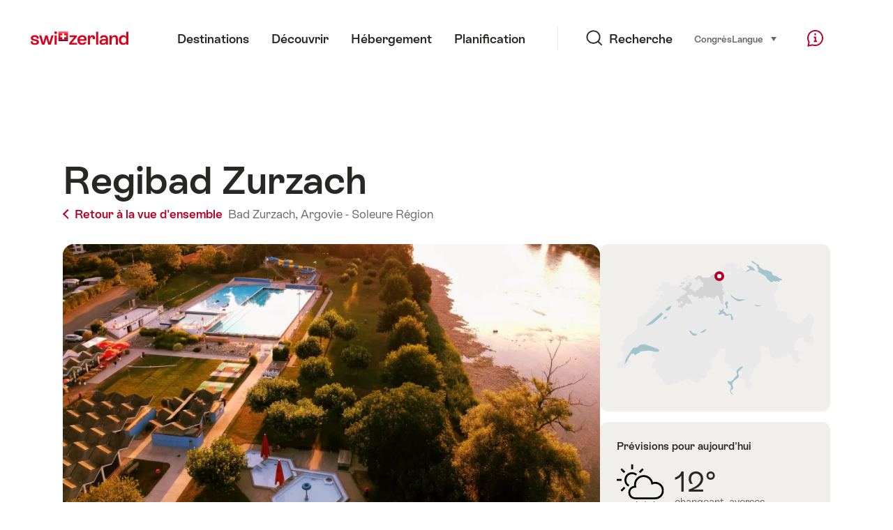

--- FILE ---
content_type: text/html; charset=utf-8
request_url: https://www.google.com/recaptcha/api2/aframe
body_size: 267
content:
<!DOCTYPE HTML><html><head><meta http-equiv="content-type" content="text/html; charset=UTF-8"></head><body><script nonce="G28k79zTi4tMt-3HYfQx9g">/** Anti-fraud and anti-abuse applications only. See google.com/recaptcha */ try{var clients={'sodar':'https://pagead2.googlesyndication.com/pagead/sodar?'};window.addEventListener("message",function(a){try{if(a.source===window.parent){var b=JSON.parse(a.data);var c=clients[b['id']];if(c){var d=document.createElement('img');d.src=c+b['params']+'&rc='+(localStorage.getItem("rc::a")?sessionStorage.getItem("rc::b"):"");window.document.body.appendChild(d);sessionStorage.setItem("rc::e",parseInt(sessionStorage.getItem("rc::e")||0)+1);localStorage.setItem("rc::h",'1769047757271');}}}catch(b){}});window.parent.postMessage("_grecaptcha_ready", "*");}catch(b){}</script></body></html>